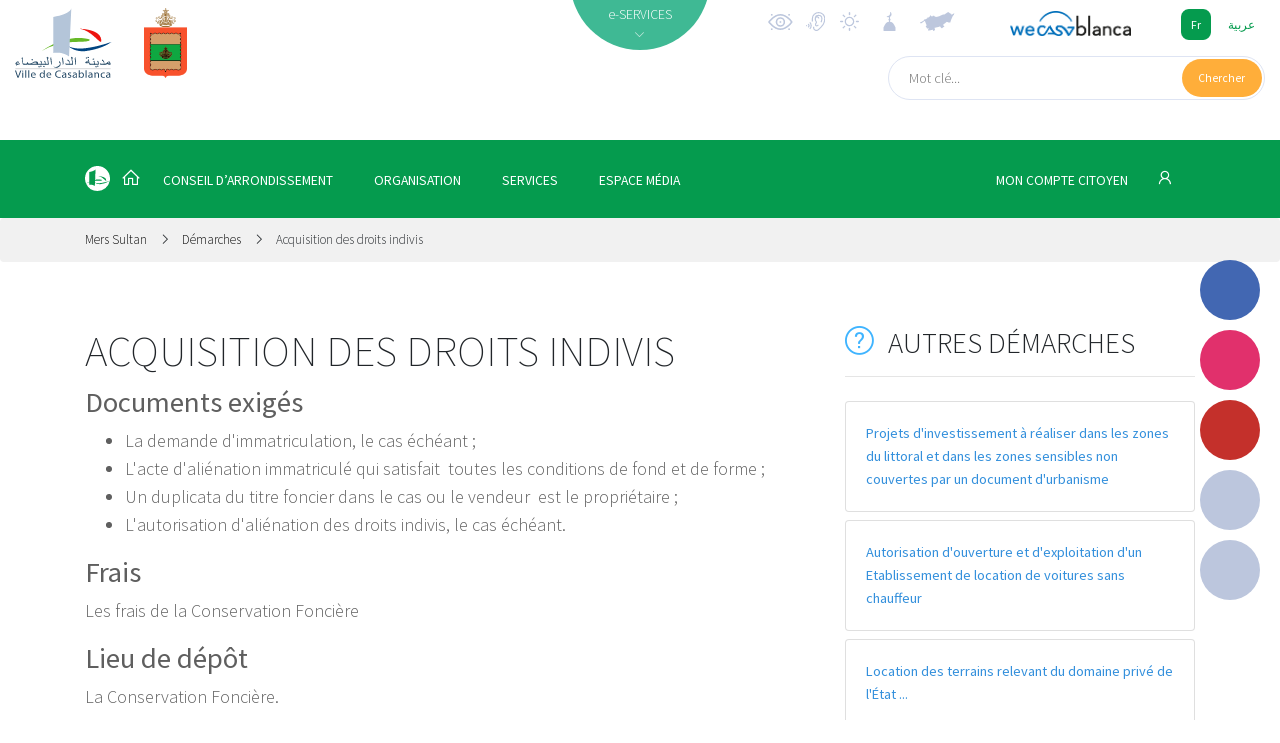

--- FILE ---
content_type: text/html; charset=UTF-8
request_url: https://merssultan.casablancacity.ma/fr/demarche/722/acquisition-des-droits-indivis
body_size: 14143
content:
<!DOCTYPE html>
<html>

<head>
    <!-- Google Tag Manager -->
    <script>(function(w,d,s,l,i){w[l]=w[l]||[];w[l].push({'gtm.start':
    new Date().getTime(),event:'gtm.js'});var f=d.getElementsByTagName(s)[0],
    j=d.createElement(s),dl=l!='dataLayer'?'&l='+l:'';j.async=true;j.src=
    'https://www.googletagmanager.com/gtm.js?id='+i+dl;f.parentNode.insertBefore(j,f);
    })(window,document,'script','dataLayer','GTM-5PBC2DG');</script>
    <!-- End Google Tag Manager -->
    <meta charset="utf-8">
    <meta name="csrf-token" content="1RpaZsABv8cFzWi8wrMrobz9ECOkkaP6BO2ebyRw">
    <meta name="viewport" content="width=device-width, initial-scale=1.0, shrink-to-fit=no">
    <meta property="og:type" content="website" />
<meta property="og:description" content="" />
    <meta property="og:title" content="CasablancaCity.ma - Portail Officiel de la ville de Casablanca" />
    <meta property="og:image" content="https://merssultan.casablancacity.ma/couvertures/portail/logo_casablanca.svg" />
    <title>CasablancaCity.ma - Portail Officiel de la ville de Casablanca</title>
    <link rel="stylesheet" href="https://merssultan.casablancacity.ma/fonts/line-awesome.min.css">
    <link rel="stylesheet" href="https://merssultan.casablancacity.ma/fonts/simple-line-icons.min.css">
    <link rel="stylesheet" href="https://fonts.googleapis.com/css?family=Source+Sans+Pro:200,300,400,600,700">
    <link href="https://fonts.googleapis.com/css?family=Cairo&display=swap" rel="stylesheet">
    <link rel="stylesheet" href="https://merssultan.casablancacity.ma/css/flaticon.css?h=52987f7a82e282d118b66d64dad51440">
    <link rel="stylesheet" href="https://cdnjs.cloudflare.com/ajax/libs/animate.css/3.5.2/animate.min.css">
    <link rel="stylesheet" href="https://cdnjs.cloudflare.com/ajax/libs/aos/2.1.1/aos.css">
    <link rel="stylesheet" href="https://cdnjs.cloudflare.com/ajax/libs/OwlCarousel2/2.3.4/assets/owl.carousel.min.css">
    <link rel="stylesheet"
        href="https://cdnjs.cloudflare.com/ajax/libs/OwlCarousel2/2.3.4/assets/owl.theme.default.min.css">
        <link rel="stylesheet" href="https://merssultan.casablancacity.ma/css/app.css?id=0996a5a728c5276d5ad9"> 
        <style>
        body {
            font-family: Source Sans Pro;
        }

        .article_item_container .headline:after {
            
            
        }

        .sidemenu_container {
            left: unset;
            right: 20px;
        }

        .small_search_container a {
            left: unset;
            right: 2px;
        }

        .small_search_container input {
            padding-right: unset;
            padding-left: 20px;
        }

        .small_search_container input {
            float: left;
        }

        .side_bar {
            right:0 !important;
        }
                .footer_section {
            background: #f8512c;
        }
        .menu .sub_menu_container.show {
            height: auto !important;
        }

        .menu,
        .voir_tous_btn div {
            background-color: #059b4e !important;
        }

        .btn_lang-active,
        .event_item_container .event_image .image_fx {
            background: #059b4e !important;
        }

        .btn_lang {
            color: #059b4e;
        }

        .image_bg_fx {
            background-image: -webkit-gradient(linear, 0 0, 0 100%, from(transparent), to( #059b4e));
        }

        .footer_section, .headline_container {
            background: #f8512c;
        }

        
        #menu .dropdown-item {
            color: black;
        }
        .arrd_menu_item .dropdown-item:hover {
            background: #059b4e !important;
        }
         

        .mbb-0 {
            margin-bottom: 0 !important;
        }

        .headline_container i::before {
            font-size: inherit;
            margin-left: 0;
        }
        .footer_section .list-unstyled {
            padding-left: unset;
            padding-right: 40px;
        }
        .logo_casa {
            height: 70px;
        }
        
        @media  only screen and (max-width: 425px) {
            .logo {
                height: 50px;
            }
            .logo_casa {
                height: 50px;
            }
        }
        @media  print {
            @page  {
                size: A3 landscape;
            }
        }
        .footer_copyright {
            background-color: #1A1A1B;
            padding: 12px 0;
            color: white;
            font-weight: 300;
        }
    </style>
        <script src="//cdn1.readspeaker.com/script/3/webReader/webReader.js?pids=wr" type="text/javascript"></script>
</head>
<body>
        <!-- Google Tag Manager (noscript) -->
        <noscript><iframe src="https://www.googletagmanager.com/ns.html?id=GTM-5PBC2DG"
        height="0" width="0" style="display:none;visibility:hidden"></iframe></noscript>
        <!-- End Google Tag Manager (noscript) -->
        <!-- RSPEAK_START -->
                <div id="vue">
            <div id="mobile_drawer" class="d-flex d-lg-none justify-content-center"><a
                href="javascript:void(0)" onclick="closeNav()" class="close_menu_btn"><i class="icon-close"></i> </a>
                <ul class="text-uppercase text-center list-unstyled">
                    <li><a href="https://merssultan.casablancacity.ma/fr">Accueil</a></li>
                                        <li>
                                                <a href="#menu_32" data-toggle="collapse">Conseil d’arrondissement</a>
                                                <div class="collapse" id="menu_32">
                            <ul class="list-unstyled">
                                                                    <li><a href="https://merssultan.casablancacity.ma/fr/categorie/374/presentation">Présentation</a></li>
                                                                    <li><a href="https://merssultan.casablancacity.ma/fr/categorie/375/president">Président</a></li>
                                                                    <li><a href="https://merssultan.casablancacity.ma/fr/categorie/376/bureau">Bureau</a></li>
                                                                    <li><a href="https://merssultan.casablancacity.ma/fr/categorie/377/elus">Élus</a></li>
                                                                    <li><a href="https://merssultan.casablancacity.ma/fr/categorie/378/commissions">Commissions</a></li>
                                                                    <li><a href="https://merssultan.casablancacity.ma/fr/categorie/379/roles-attributions">Rôles &amp; attributions</a></li>
                                                            </ul>
                        </div>
                    </li>
                                        <li>
                                                <a href="#menu_64" data-toggle="collapse">Organisation</a>
                                                <div class="collapse" id="menu_64">
                            <ul class="list-unstyled">
                                                                    <li><a href="https://merssultan.casablancacity.ma/fr/categorie/380/textes-lois">TEXTES &amp; LOIS</a></li>
                                                                    <li><a href="https://merssultan.casablancacity.ma/fr/categorie/381/organigramme">Organigramme</a></li>
                                                                    <li><a href="https://merssultan.casablancacity.ma/fr/categorie/382/projets">Projets</a></li>
                                                                    <li><a href="https://merssultan.casablancacity.ma/fr/categorie/383/budget">Budget</a></li>
                                                            </ul>
                        </div>
                    </li>
                                        <li>
                                                <a href="#menu_65" data-toggle="collapse">Services</a>
                                                <div class="collapse" id="menu_65">
                            <ul class="list-unstyled">
                                                                    <li><a href="https://merssultan.casablancacity.ma/fr/categorie/384/services-de-larrondissement">Services de l’arrondissement</a></li>
                                                                    <li><a href="https://merssultan.casablancacity.ma/fr/categorie/385/services-exterieurs">Services extérieurs</a></li>
                                                                    <li><a href="https://merssultan.casablancacity.ma/fr/categorie/386/services-de-garde">Services de garde</a></li>
                                                                    <li><a href="https://merssultan.casablancacity.ma/fr/categorie/387/equipements-communaux">Équipements communaux</a></li>
                                                                    <li><a href="https://merssultan.casablancacity.ma/fr/categorie/388/guichet-des-funerailles">guichet des funérailles</a></li>
                                                                    <li><a href="https://merssultan.casablancacity.ma/fr/categorie/389/complexe-culturel">Complexe culturel</a></li>
                                                                    <li><a href="https://merssultan.casablancacity.ma/fr/categorie/390/espaces-verts">Espaces verts</a></li>
                                                            </ul>
                        </div>
                    </li>
                                        <li>
                                                <a href="#menu_66" data-toggle="collapse">Espace média</a>
                                                <div class="collapse" id="menu_66">
                            <ul class="list-unstyled">
                                                                    <li><a href="https://merssultan.casablancacity.ma/fr/categorie/391/publications">Publications</a></li>
                                                                    <li><a href="https://merssultan.casablancacity.ma/fr/categorie/392/mediatheque">MÉDIATHÈQUE</a></li>
                                                                    <li><a href="https://merssultan.casablancacity.ma/fr/categorie/393/revue-de-presse">Revue de presse</a></li>
                                                                    <li><a href="https://merssultan.casablancacity.ma/fr/categorie/394/localisation">Localisation</a></li>
                                                                    <li><a href="https://merssultan.casablancacity.ma/fr/categorie/395/contact">Contact</a></li>
                                                            </ul>
                        </div>
                    </li>
                                    </ul>
            </div>
            <div id="eservices_list" class="eservices_container collapse" dir="ltr">
    <div>
        <div class="container py-5">
                        <div class="row mb-4">
                                <div class="col-2">
                                        <a href="http://merssultan.casablancacity.ma/fr/demarches"
                                            class="eservices_item">
                        <div class="d-flex align-items-center justify-content-center flex-column">
                            <em class="flaticon-book"></em><span class="rs_skip">Démarches</span>
                        </div>
                    </a>
                </div>
                                <div class="col-2">
                                        <a href="http://merssultan.casablancacity.ma/fr/casa-maps"
                                            class="eservices_item">
                        <div class="d-flex align-items-center justify-content-center flex-column">
                            <em class="flaticon-earth-globe"></em><span class="rs_skip">CasaMaps</span>
                        </div>
                    </a>
                </div>
                                <div class="col-2">
                                        <a href="http://merssultan.casablancacity.ma/fr/annuaire"
                                            class="eservices_item">
                        <div class="d-flex align-items-center justify-content-center flex-column">
                            <em class="flaticon-city-hall-1"></em><span class="rs_skip">Annuaire</span>
                        </div>
                    </a>
                </div>
                                <div class="col-2">
                                        <a href="http://merssultan.casablancacity.ma/fr/mediatheque"
                                            class="eservices_item">
                        <div class="d-flex align-items-center justify-content-center flex-column">
                            <em class="flaticon-files-5"></em><span class="rs_skip">Médiathèque</span>
                        </div>
                    </a>
                </div>
                                <div class="col-2">
                                        <a href="http://merssultan.casablancacity.ma/fr/statistiques"
                                            class="eservices_item">
                        <div class="d-flex align-items-center justify-content-center flex-column">
                            <em class="flaticon-presentation"></em><span class="rs_skip">Statistiques</span>
                        </div>
                    </a>
                </div>
                                <div class="col-2">
                                        <a href="http://merssultan.casablancacity.ma/fr/citoyen"
                                            class="eservices_item">
                        <div class="d-flex align-items-center justify-content-center flex-column">
                            <em class="flaticon-key"></em><span class="rs_skip">Compte citoyen</span>
                        </div>
                    </a>
                </div>
                                            </div>
                                    <div class="row mb-4">
                                <div class="col-2">
                                        <a href="http://merssultan.casablancacity.ma/fr/recherche"
                                            class="eservices_item">
                        <div class="d-flex align-items-center justify-content-center flex-column">
                            <em class="flaticon-books"></em><span class="rs_skip">Moteur de recherche</span>
                        </div>
                    </a>
                </div>
                                <div class="col-2">
                                                                    <a href="https://www.casablancacity.ma/ar/categorie/520/live-streaming" target="_blank"
                                                                    class="eservices_item">
                        <div class="d-flex align-items-center justify-content-center flex-column">
                            <em class="flaticon-video-file"></em><span class="rs_skip">Live streaming</span>
                        </div>
                    </a>
                </div>
                                <div class="col-2">
                                                                    <a href="https://account.rokhas.ma/karazal/" target="_blank"
                                                                    class="eservices_item">
                        <div class="d-flex align-items-center justify-content-center flex-column">
                            <em class="flaticon-house-3"></em><span class="rs_skip">Autorisations d&#039;Urbanisme</span>
                        </div>
                    </a>
                </div>
                                <div class="col-2">
                                                                    <a href="https://eco.rokhas.ma/karazortal/" target="_blank"
                                                                    class="eservices_item">
                        <div class="d-flex align-items-center justify-content-center flex-column">
                            <em class="flaticon-building"></em><span class="rs_skip">Autorisations Economiques &amp; Commerciales</span>
                        </div>
                    </a>
                </div>
                                <div class="col-2">
                                                                    <a href="https://www.watiqa.ma/index.php5?lang=fr" target="_blank"
                                                                    class="eservices_item">
                        <div class="d-flex align-items-center justify-content-center flex-column">
                            <em class="flaticon-files-1"></em><span class="rs_skip">WATIQA</span>
                        </div>
                    </a>
                </div>
                                <div class="col-2">
                                                                    <a href="https://bodigital.gov.ma/index.php?page=courrier.FormulaireDemande&amp;type=&amp;idOrg=307&amp;lang=fr&amp;h=6b4f63088273e1395d2560fd1a0268c10f804a174f1b9e1aa082099044521427" target="_blank"
                                                                    class="eservices_item">
                        <div class="d-flex align-items-center justify-content-center flex-column">
                            <em class="flaticon-desk"></em><span class="rs_skip">Bureau d&#039;Ordre Digital</span>
                        </div>
                    </a>
                </div>
                                            </div>
                                    <div class="row mb-4">
                                <div class="col-2">
                                                                    <a href="http://casastore.ma/base/langue?code=fr" target="_blank"
                                                                    class="eservices_item">
                        <div class="d-flex align-items-center justify-content-center flex-column">
                            <em class="flaticon-passport"></em><span class="rs_skip">CasaStore</span>
                        </div>
                    </a>
                </div>
                                <div class="col-2">
                                                                    <a href="https://drh.casablancacity.ma/" target="_blank"
                                                                    class="eservices_item">
                        <div class="d-flex align-items-center justify-content-center flex-column">
                            <em class="flaticon-mortgage"></em><span class="rs_skip">Intranet des ressources Humaines</span>
                        </div>
                    </a>
                </div>
                                <div class="col-2">
                                                                    <a href="https://alhalalmadania.ma/fr/Pages/Accueil.aspx" target="_blank"
                                                                    class="eservices_item">
                        <div class="d-flex align-items-center justify-content-center flex-column">
                            <em class="flaticon-open-book"></em><span class="rs_skip">Etat civil</span>
                        </div>
                    </a>
                </div>
                                <div class="col-2">
                                                                    <a href="https://www.idarati.ma/" target="_blank"
                                                                    class="eservices_item">
                        <div class="d-flex align-items-center justify-content-center flex-column">
                            <em class="flaticon-university"></em><span class="rs_skip">Idarati</span>
                        </div>
                    </a>
                </div>
                                <div class="col-2">
                                                                    <a href="https://casain.ma/fr/" target="_blank"
                                                                    class="eservices_item">
                        <div class="d-flex align-items-center justify-content-center flex-column">
                            <em class="flaticon-mortgage-1"></em><span class="rs_skip">CasaIN</span>
                        </div>
                    </a>
                </div>
                                <div class="col-2">
                                                                    <a href="https://chikaya.ma/index.php?page=reclamation.FormulaireDemande&amp;type=1&amp;idOrg=10328&amp;h=9b7fdac68711515bcb73d224cf9175043c7a59c2dd2624568eae865720612f5b" target="_blank"
                                                                    class="eservices_item">
                        <div class="d-flex align-items-center justify-content-center flex-column">
                            <em class="flaticon-email"></em><span class="rs_skip">Casa Chikaya</span>
                        </div>
                    </a>
                </div>
                                                        <div class="col-2">
                <a href="https://merssultan.casablancacity.ma/fr/e-services"
                    class="eservices_item">
                    <div class="d-flex align-items-center justify-content-center flex-column on_tous">
                        <i class="icon-options mb-4"></i><span>Voir tous</span>
                    </div>
                </a>
            </div>
        </div>
    </div>
</div>
</div>            <div class="sidemenu_container d-flex flex-column">
        <a href="https://www.facebook.com/VilledeCasablanca" data-aos="fade-left" data-aos-duration="800" class="d-none d-md-inline round_btn round_btn_live">
        <div class="round_btn" style="background-color: #4267b2" data-toggle="tooltip" title="Facebook" data-placement="left">
        <i class="lab la-facebook-f"></i></div>
    </a>
        <a href="https://www.instagram.com/casablancacity.ma/" data-aos="fade-left" data-aos-duration="800" class="d-none d-md-inline round_btn round_btn_live">
        <div class="round_btn" style="background-color: #e1306c" data-toggle="tooltip" title="Instagram" data-placement="left">
        <i class="lab la-instagram"></i></div>
    </a>
        <a href="https://www.youtube.com/channel/UCJKPgHXzY9WsFcvmmb7fjiw" data-aos="fade-left" data-aos-duration="800" class="d-none d-md-inline round_btn round_btn_live">
        <div class="round_btn" style="background-color: #c4302b" data-toggle="tooltip" title="Youtube" data-placement="left">
        <i class="lab la-youtube"></i></div>
    </a>
            <a href="https://merssultan.casablancacity.ma/fr/streaming" data-aos="fade-left" data-aos-duration="800" class="d-none d-md-inline round_btn round_btn_live">
        <div class="round_btn" data-toggle="tooltip" title="Live en cours" data-placement="left"><i
                class="icon-camrecorder flash animated infinite"></i></div>
    </a>
        <a href="https://merssultan.casablancacity.ma/fr/demarches" data-aos="fade-left" data-aos-duration="800" data-aos-delay="200"
        class="d-none d-md-inline round_btn round_btn_demarches">
        <div class="round_btn" data-toggle="tooltip" title="Trouver une démarche" data-placement="left">
            <i class="icon-organization"></i></div>
    </a>
    <a href="https://merssultan.casablancacity.ma/fr/cirm" data-aos="fade-left" data-aos-duration="1000" data-aos-delay="400"
        class="d-none d-md-inline round_btn round_btn_reclamations">
        <div class="round_btn" data-toggle="tooltip" title="Réclamations" data-placement="left"><i
                class="icon-support"></i></div>
    </a>
    <a href="#" data-toggle="modal" data-target="#share" data-aos="fade-left" data-aos-duration="1000"
        data-aos-delay="600" class="round_btn round_btn_reclamations">
        <div class="round_btn" data-toggle="tooltip" title="Partager" data-placement="left"><i
                class="icon-share"></i></div>
    </a>
</div>
<div class="modal fade" id="share">
    <div class="modal-dialog modal-sm">
        <div class="modal-content">
            <div class="modal-header" dir="ltr">
                <h5 class="modal-title text-uppercase">Partager</h5>
                <a href="#" data-dismiss="modal">&times;</a>
            </div>
            <div class="modal-body">
                <a href="#" class="facebook-share" onclick="share()"><svg xmlns="http://www.w3.org/2000/svg" x="0px"
                        y="0px" width="24" height="24" viewBox="0 0 24 24" style=" fill:#fff;" class="mr-2">
                        <path
                            d="M12,2C6.477,2,2,6.477,2,12c0,5.013,3.693,9.153,8.505,9.876V14.65H8.031v-2.629h2.474v-1.749 c0-2.896,1.411-4.167,3.818-4.167c1.153,0,1.762,0.085,2.051,0.124v2.294h-1.642c-1.022,0-1.379,0.969-1.379,2.061v1.437h2.995 l-0.406,2.629h-2.588v7.247C18.235,21.236,22,17.062,22,12C22,6.477,17.523,2,12,2z">
                        </path>
                    </svg> Facebook</a>
                <a class="whatsapp-share" target="_blank" href="#" data-action="share/whatsapp/share">
                    <img src="https://merssultan.casablancacity.ma/img/whatsapp.png" height="22" class="mr-2" alt="">
                    Whatsapp
                </a>
                <a href="#" target="_blank" class="twitter-share" id="twitter-share"><svg
                        xmlns="http://www.w3.org/2000/svg" x="0px" y="0px" width="24" height="24" viewBox="0 0 24 24"
                        style=" fill:#fff;" class="mr-2">
                        <path
                            d="M 24 4.300781 C 23.101563 4.699219 22.199219 5 21.199219 5.101563 C 22.199219 4.5 23 3.5 23.398438 2.398438 C 22.398438 3 21.398438 3.398438 20.300781 3.601563 C 19.300781 2.601563 18 2 16.601563 2 C 13.898438 2 11.699219 4.199219 11.699219 6.898438 C 11.699219 7.300781 11.699219 7.699219 11.800781 8 C 7.699219 7.800781 4.101563 5.898438 1.699219 2.898438 C 1.199219 3.601563 1 4.5 1 5.398438 C 1 7.101563 1.898438 8.601563 3.199219 9.5 C 2.398438 9.398438 1.601563 9.199219 1 8.898438 C 1 8.898438 1 8.898438 1 9 C 1 11.398438 2.699219 13.398438 4.898438 13.800781 C 4.5 13.898438 4.101563 14 3.601563 14 C 3.300781 14 3 14 2.699219 13.898438 C 3.300781 15.898438 5.101563 17.300781 7.300781 17.300781 C 5.601563 18.601563 3.5 19.398438 1.199219 19.398438 C 0.800781 19.398438 0.398438 19.398438 0 19.300781 C 2.199219 20.699219 4.800781 21.5 7.5 21.5 C 16.601563 21.5 21.5 14 21.5 7.5 C 21.5 7.300781 21.5 7.101563 21.5 6.898438 C 22.5 6.199219 23.300781 5.300781 24 4.300781">
                        </path>
                    </svg> Twitter</a>

                <a href="#" target="_blank" class="linkedin-share" id="linkedin-share"><svg
                        xmlns="http://www.w3.org/2000/svg" x="0px" y="0px" width="24" height="24" viewBox="0 0 24 24"
                        style=" fill: #fff;" class="mr-2">
                        <path
                            d="M19,3H5C3.895,3,3,3.895,3,5v14c0,1.105,0.895,2,2,2h14c1.105,0,2-0.895,2-2V5C21,3.895,20.105,3,19,3z M9,17H6.477v-7H9 V17z M7.694,8.717c-0.771,0-1.286-0.514-1.286-1.2s0.514-1.2,1.371-1.2c0.771,0,1.286,0.514,1.286,1.2S8.551,8.717,7.694,8.717z M18,17h-2.442v-3.826c0-1.058-0.651-1.302-0.895-1.302s-1.058,0.163-1.058,1.302c0,0.163,0,3.826,0,3.826h-2.523v-7h2.523v0.977 C13.93,10.407,14.581,10,15.802,10C17.023,10,18,10.977,18,13.174V17z">
                        </path>
                    </svg> Linkedin</a>
                <a href="#" class="btn btn-primary text-white d-block btn-clip" data-content="Copié !"
                    data-placement="top"><img src="https://img.icons8.com/material-rounded/24/ffffff/copy.png"
                        class="mr-2"> Copier le lien</a>
                <a href="#" class="btn btn-success text-white d-block mt-2" data-dismiss="modal" onclick="javascript:setTimeout(()=>{window.print()}, 400);"><img
                        src="https://img.icons8.com/material-sharp/24/ffffff/print.png" class="mr-2"> Imprimer</a>
                <input type="hidden" id="input-url" value="Copié!">
            </div>
        </div>
    </div>
</div>            <header id="header" class="header_non_index" dir="ltr">
                <div class="container-fluid navigation rs_skip" dir="ltr">
    <div class="row">
        <div class="col-lg-3 col-6 d-flex">
                        <a href="https://www.casablancacity.ma/fr">
                <img src="https://merssultan.casablancacity.ma/couvertures/portail/logo_casablanca.svg" class="mt-2 mr-4 logo_casa" alt="">
            </a>
                        <a href="https://merssultan.casablancacity.ma/fr">
                                <img src="https://merssultan.casablancacity.ma/couvertures/portail/tpx9Zoe9oC8PxYR1dlNWSb2N14XsjrsCU2a3pUkv.png" class="logo mt-2 ml-2">
                            </a>
        </div>
        <div class="col-lg-2 text-lg-right pt-3 d-lg-inline d-none">
        </div>
        <div class="col-lg-2 nav_mid_menu position-relative p-0 d-lg-inline d-none">
            <div class="m-auto absolute_eservices">
                <a id="eservices_collapse" href="#eservices_list" data-toggle="collapse" role="button" aria-expanded="false"
                    aria-controls="eservices_list">
                    <div class="eservices_cercle"><span>e-SERVICES</span><i
                            class="la la-angle-down d-block text-center pt-1 font-1 animated infinite flash" id="la-angle"></i></div>
                </a>
            </div>
        </div>
        <div class="col-lg-5 align-items-end d-flex flex-column col-6">
            <div class="justify-content-between d-flex w-100 align-items-center">
                <a class="d-none d-md-inline" href="https://merssultan.casablancacity.ma/fr/contrast/enable">
                    <img class="pt-2 mt-1 d-none d-md-inline widgets" data-placement="bottom" title="Activer les contrastes élevés" style="height: 30px" src="https://merssultan.casablancacity.ma/images/accessbilite.svg">
                </a>
                <a class="d-none d-md-inline" href="https://merssultan.casablancacity.ma/fr/readspeaker/enable">
                    <img class="pt-2 mt-1 d-none d-md-inline widgets" data-placement="bottom" title="Activer l'assistance vocale" src="https://merssultan.casablancacity.ma/images/speaker.svg">
                </a>
                                <img data-toggle="modal" data-target="#meteo" data-placement="bottom" title="Météo à Casablanca" class="pt-2 mt-1 d-none d-md-inline widgets" src="https://merssultan.casablancacity.ma/images/meteo.svg">
                <img data-toggle="modal" data-target="#priere" data-placement="bottom" title="Horaires de prière" class="pt-2 mt-1 d-none d-md-inline widgets" src="https://merssultan.casablancacity.ma/images/salat.svg" alt="">
                                <div class="mr-xl-5">
                                        <a href="#" data-toggle="modal" data-target="#modal_arrondissements" class="arrondissements_liste">
                        <img class="pt-2 mt-1 widgets" data-placement="bottom" title="Arrondissements" src="https://merssultan.casablancacity.ma/images/casa_map_grey.svg">
                    </a>
                                    </div>
                <div class="">
                    <a href="http://www.wecasablanca.com" class="d-inline" target="_blank" rel="nofollow">
                        <img src="https://merssultan.casablancacity.ma/img/logo_wecasablanca.png?h=d2dc145ec9f28844ed57d04801e01934"
                            class="logo_wecasablanca mr-5 d-lg-inline d-none" />
                    </a>
                </div>
                <div class="lang_container d-lg-inline d-flex align-items-center">
                    <div>
                        <a href="https://merssultan.casablancacity.ma/fr/demarche/722/acquisition-des-droits-indivis" class="btn_lang btn_lang-active mr-1">Fr</a>
                        <a href="https://merssultan.casablancacity.ma/ar/demarche/722/acquisition-des-droits-indivis" class="btn_lang ">عربية</a>
                    </div>
                </div>
            </div>
                            <form dir="ltr" action="https://merssultan.casablancacity.ma/fr/recherche" method="GET" class="small_search_container d-md-inline d-none" style="margin-top:1.3em;">
                <input type="text" name="motcle" placeholder="Mot clé..." dir="ltr">
                    <a href="#"  onclick="this.closest('form').submit();return false;">
                        <div><span>Chercher</span></div>
                    </a>
                </form>
                    </div>
    </div>
    <div class="container d-flex d-md-none mb-3">
                    <form dir="ltr" action="https://merssultan.casablancacity.ma/fr/recherche" method="GET" class="w-100 small_search_container d-inline" style="margin-top:1.3em;">
            <input type="text" name="motcle" placeholder="Mot clé..." dir="ltr">
                <a href="#"  onclick="this.closest('form').submit();return false;">
                    <div><span>Chercher</span></div>
                </a>
            </form>
            </div>
</div>
<prieres lang="fr"></prieres>
<meteo lang="fr"></meteo>
            </header>
            <div id="menu_container" class="menu_container">
    <div id="menu" class="menu" >
        <div class="container d-flex justify-content-between" dir="ltr">
            <ul class="list-unstyled list-inline m-0 menu_ul nav d-lg-inline d-none" role="tablist"
                style="padding: 0 !important;">

                <li class="list-inline-item" style="padding:0;">
                    <a href="https://www.casablancacity.ma/fr" style="padding:0">
                        <img src="https://merssultan.casablancacity.ma/img/picto_casablanca.svg" style="margin-top:-7px;" />
                    </a>
                </li>  
                                <li class="list-inline-item pr-3 ml-2">
                    <a href="https://merssultan.casablancacity.ma/fr" class="nav-link2"  style="padding:0;">
                        <i class="la la-home" style="font-size:20px;"></i>
                    </a>
                </li>
                                                                <li class="list-inline-item dropdown show arrd_menu_item">
                    <a href="#" role="button" id="dropdown32"
                        data-toggle="dropdown">Conseil d’arrondissement</a>
                    <div class="dropdown-menu" aria-labelledby="dropdown32">
                                                <a href="https://merssultan.casablancacity.ma/fr/categorie/374/presentation"
                            class="dropdown-item">Présentation</a>
                                                <a href="https://merssultan.casablancacity.ma/fr/categorie/375/president"
                            class="dropdown-item">Président</a>
                                                <a href="https://merssultan.casablancacity.ma/fr/categorie/376/bureau"
                            class="dropdown-item">Bureau</a>
                                                <a href="https://merssultan.casablancacity.ma/fr/categorie/377/elus"
                            class="dropdown-item">Élus</a>
                                                <a href="https://merssultan.casablancacity.ma/fr/categorie/378/commissions"
                            class="dropdown-item">Commissions</a>
                                                <a href="https://merssultan.casablancacity.ma/fr/categorie/379/roles-attributions"
                            class="dropdown-item">Rôles &amp; attributions</a>
                                            </div>
                </li>
                                <li class="list-inline-item dropdown show arrd_menu_item">
                    <a href="#" role="button" id="dropdown64"
                        data-toggle="dropdown">Organisation</a>
                    <div class="dropdown-menu" aria-labelledby="dropdown64">
                                                <a href="https://merssultan.casablancacity.ma/fr/categorie/380/textes-lois"
                            class="dropdown-item">TEXTES &amp; LOIS</a>
                                                <a href="https://merssultan.casablancacity.ma/fr/categorie/381/organigramme"
                            class="dropdown-item">Organigramme</a>
                                                <a href="https://merssultan.casablancacity.ma/fr/categorie/382/projets"
                            class="dropdown-item">Projets</a>
                                                <a href="https://merssultan.casablancacity.ma/fr/categorie/383/budget"
                            class="dropdown-item">Budget</a>
                                            </div>
                </li>
                                <li class="list-inline-item dropdown show arrd_menu_item">
                    <a href="#" role="button" id="dropdown65"
                        data-toggle="dropdown">Services</a>
                    <div class="dropdown-menu" aria-labelledby="dropdown65">
                                                <a href="https://merssultan.casablancacity.ma/fr/categorie/384/services-de-larrondissement"
                            class="dropdown-item">Services de l’arrondissement</a>
                                                <a href="https://merssultan.casablancacity.ma/fr/categorie/385/services-exterieurs"
                            class="dropdown-item">Services extérieurs</a>
                                                <a href="https://merssultan.casablancacity.ma/fr/categorie/386/services-de-garde"
                            class="dropdown-item">Services de garde</a>
                                                <a href="https://merssultan.casablancacity.ma/fr/categorie/387/equipements-communaux"
                            class="dropdown-item">Équipements communaux</a>
                                                <a href="https://merssultan.casablancacity.ma/fr/categorie/388/guichet-des-funerailles"
                            class="dropdown-item">guichet des funérailles</a>
                                                <a href="https://merssultan.casablancacity.ma/fr/categorie/389/complexe-culturel"
                            class="dropdown-item">Complexe culturel</a>
                                                <a href="https://merssultan.casablancacity.ma/fr/categorie/390/espaces-verts"
                            class="dropdown-item">Espaces verts</a>
                                            </div>
                </li>
                                <li class="list-inline-item dropdown show arrd_menu_item">
                    <a href="#" role="button" id="dropdown66"
                        data-toggle="dropdown">Espace média</a>
                    <div class="dropdown-menu" aria-labelledby="dropdown66">
                                                <a href="https://merssultan.casablancacity.ma/fr/categorie/391/publications"
                            class="dropdown-item">Publications</a>
                                                <a href="https://merssultan.casablancacity.ma/fr/categorie/392/mediatheque"
                            class="dropdown-item">MÉDIATHÈQUE</a>
                                                <a href="https://merssultan.casablancacity.ma/fr/categorie/393/revue-de-presse"
                            class="dropdown-item">Revue de presse</a>
                                                <a href="https://merssultan.casablancacity.ma/fr/categorie/394/localisation"
                            class="dropdown-item">Localisation</a>
                                                <a href="https://merssultan.casablancacity.ma/fr/categorie/395/contact"
                            class="dropdown-item">Contact</a>
                                            </div>
                </li>
                                
            </ul><a onclick="openNav()" href="javascript:void(0)"
                class="mobile_menu d-lg-none d-flex align-items-center">
                <div><i class="icon-menu"></i></div>
            </a>
            <div class="espace_citoyen_menu">
                <div class="citoyen_btn">
                    <a href="https://merssultan.casablancacity.ma/fr/citoyen">
                                                                            MON COMPTE CITOYEN                                                <i class="la la-user ml-4" style="font-size:20px"></i>
                    </a>
                </div>
            </div>
        </div>
            </div>
</div>            <main dir="ltr">
                <section class="main" style="min-height:800px;">
                    
<div class="breadcrumb">
    <div class="container text-left" dir="ltr">
        <a href="https://merssultan.casablancacity.ma/fr">
            Mers Sultan
        </a>
        <i class="la la-angle-right px-2"></i>
                        <a href="https://merssultan.casablancacity.ma/fr/demarches">Démarches</a>
                <i class="la la-angle-right px-2"></i>
        <span>Acquisition des droits indivis</span>
    </div>
</div>
<div class="container my-5 pb-5 pt-3 text-left" dir="ltr">
    <div class="row">
        <div class="speak col-md-8 article_content">
            <h1>Acquisition des droits indivis</h1>

            <div class="text-justify lead" style="color:#5f5f5f">

            <h2>Documents exigés</h2>
<ul>
<li>La demande d'immatriculation, le cas échéant ;</li>
<li>L'acte d'aliénation immatriculé qui satisfait  toutes les conditions de fond et de forme ;</li>
<li>Un duplicata du titre foncier dans le cas ou le vendeur  est le propriétaire ;</li>
<li>L'autorisation d'aliénation des droits indivis, le cas échéant.</li>
</ul>
<h2>Frais</h2>
<p>Les frais de la Conservation Foncière</p>
<h2>Lieu de dépôt</h2>
<p>La Conservation Foncière.</p>
<h2>Lieu de délivrance</h2>
<p>L'Agence Nationale de la Conservation Foncière, du Cadastre et de la Cartographie.</p>
<h2>Voies de réclamation</h2>
<p>La Conservation Foncière.</p>
<h2>Contact</h2>
<p>Le Ministère de la Justice</p>
<h2>Source d'information (département d'origine)</h2>
<p>L'Agence nationale de la conservation foncière, du cadastre et de la cartographie</p>
<p><a href="https://www.ancfcc.gov.ma/">https://www.ancfcc.gov.ma/</a></p>

            </div>
        </div>
        <div class="col-md-4 side_bar side_bar_relative">
            <h2 class="font-weight-light text-left" dir="ltr"><i class="icon-question text-blue mr-2"></i> AUTRES DÉMARCHES</h2>
            <hr>
            <div class="row">
                <div class="col-md-12 mb-2">
                                                <div class="card mt-2">
                            <div class="card-body">
                            <a href="https://merssultan.casablancacity.ma/fr/demarche/720/projets-dinvestissement-a-realiser-dans-les-zones-du-littoral-et-dans-les-zones-sensibles-non-couvertes-par-un-document-durbanisme">Projets d&#039;investissement à réaliser dans les zones du littoral et dans les zones sensibles non couvertes par un document d&#039;urbanisme</a>
                            </div>
                        </div>
                                            <div class="card mt-2">
                            <div class="card-body">
                            <a href="https://merssultan.casablancacity.ma/fr/demarche/728/autorisation-douverture-et-dexploitation-dun-etablissement-de-location-de-voitures-sans-chauffeur">Autorisation d&#039;ouverture et d&#039;exploitation d&#039;un Etablissement de location de voitures sans chauffeur</a>
                            </div>
                        </div>
                                            <div class="card mt-2">
                            <div class="card-body">
                            <a href="https://merssultan.casablancacity.ma/fr/demarche/718/location-des-terrains-relevant-du-domaine-prive-de-letat">Location des terrains relevant du domaine privé de l&#039;État ...</a>
                            </div>
                        </div>
                                            <div class="card mt-2">
                            <div class="card-body">
                            <a href="https://merssultan.casablancacity.ma/fr/demarche/724/utilisation-des-eaux-usees">Utilisation des eaux usées</a>
                            </div>
                        </div>
                                            <div class="card mt-2">
                            <div class="card-body">
                            <a href="https://merssultan.casablancacity.ma/fr/demarche/719/occupation-temporaire-du-domaine-public-maritime-ou-routier">Occupation Temporaire du Domaine Public Maritime ou Routier</a>
                            </div>
                        </div>
                                    </div>
            </div>
            <div class="position-relative">
                            </div>
        </div>
    </div>
</div>
                </section>
                <!-- Modal -->
        <div class="modal fade" id="modal_arrondissements" tabindex="-1" role="dialog" aria-labelledby="modal_arrondissements" aria-hidden="true">
          <div class="modal-dialog modal-lg" role="document">
            <div class="modal-content" >
               <div class="modal-header" dir="ltr">
                <h1 class="w-100 modal-title d-block text-uppercase font-weight-light ">Mon arrondissement</h1>
                <button type="button" class="close" data-dismiss="modal" aria-label="Close">
                  <span aria-hidden="true">&times;</span>
                </button>
              </div>
              <div class="modal-body">
                <p class="lead 1">Accédez au portail dédié à votre arrondissement pour consulter toutes ses actualités et connaître ses projets en cours.</p>
                <mon-arrondissement :arrondissements="{&quot;url&quot;:&quot;casablancacity.ma&quot;,&quot;locale&quot;:&quot;fr&quot;,&quot;Anfa&quot;:{&quot;name&quot;:&quot;Anfa&quot;,&quot;subdomain&quot;:&quot;anfa&quot;},&quot;Maarif&quot;:{&quot;name&quot;:&quot;Ma\u00e2rif&quot;,&quot;subdomain&quot;:&quot;maarif&quot;},&quot;Sidi_Belyout&quot;:{&quot;name&quot;:&quot;Sidi Belyout&quot;,&quot;subdomain&quot;:&quot;sidibelyout&quot;},&quot;Al_Fida&quot;:{&quot;name&quot;:&quot;Al Fida&quot;,&quot;subdomain&quot;:&quot;alfida&quot;},&quot;Mers_Sultan&quot;:{&quot;name&quot;:&quot;Mers Sultan&quot;,&quot;subdomain&quot;:&quot;merssultan&quot;},&quot;Ain_Sebaa&quot;:{&quot;name&quot;:&quot;A\u00efn Seba\u00e2&quot;,&quot;subdomain&quot;:&quot;ainsebaa&quot;},&quot;Hay_Mohammadi&quot;:{&quot;name&quot;:&quot;Hay Mohammadi&quot;,&quot;subdomain&quot;:&quot;haymohammadi&quot;},&quot;Roches_Noires&quot;:{&quot;name&quot;:&quot;Essoukhour Assawda&quot;,&quot;subdomain&quot;:&quot;essoukhourassawda&quot;},&quot;Hay_Hassani&quot;:{&quot;name&quot;:&quot;Hay Hassani&quot;,&quot;subdomain&quot;:&quot;hayhassani&quot;},&quot;Ain_Chock&quot;:{&quot;name&quot;:&quot;A\u00efn Chock&quot;,&quot;subdomain&quot;:&quot;ainchock&quot;},&quot;Sidi_Bernoussi&quot;:{&quot;name&quot;:&quot;Sidi Bernoussi&quot;,&quot;subdomain&quot;:&quot;sidibernoussi&quot;},&quot;Ben_Msik&quot;:{&quot;name&quot;:&quot;Ben M&#039;sik&quot;,&quot;subdomain&quot;:&quot;benmsik&quot;},&quot;Sbata&quot;:{&quot;name&quot;:&quot;Sbata&quot;,&quot;subdomain&quot;:&quot;sbata&quot;},&quot;Moulay_Rachid&quot;:{&quot;name&quot;:&quot;Moulay Rachid&quot;,&quot;subdomain&quot;:&quot;moulayrachid&quot;},&quot;Sidi_Othmane&quot;:{&quot;name&quot;:&quot;Sidi Othman&quot;,&quot;subdomain&quot;:&quot;sidiothmane&quot;},&quot;Sidi_Moumen&quot;:{&quot;name&quot;:&quot;Sidi Moumen&quot;,&quot;subdomain&quot;:&quot;sidimoumen&quot;}}" lang="fr"></mon-arrondissement>
                
              </div>
            </div>
          </div>
        </div>

<!-- Modal -->
            </main>
            <footer>
    <section class="footer_section container-fluid text-left" dir="ltr">
        <div class="container rs_skip">
            <div class="row">
                <div class="col-md-2 text-center" dir="ltr">
                    <div class="row my-4">
                        <div class="col-md-12 col-6 offset-md-0 offset-3">
                            <a href="https://www.casablancacity.ma/fr">
                            <img
                            src="https://merssultan.casablancacity.ma/img/logo_casablanca.svg?h=86256703b2f17c1e6bbf306402a5131e"
                            class="img-fluid w-100 filter-white">
                        </a>
                        </div>
                    </div>
                    <div class="row mb-1">
                        <div class="col-md-12 col-md-12 col-8 offset-md-0 offset-2">
                            <a href="https://play.google.com/store/apps/details?id=stagemaroc.casa_city_mobile" target="_blank"><img src="https://merssultan.casablancacity.ma/img/android.png" class="img-fluid w-75 mob_link" /></a>
                        </div>
                    </div>
                    <div class="row mb-1">
                        <div class="col-md-12 col-md-12 col-8 offset-md-0 offset-2">
                            <a href="https://apps.apple.com/us/app/casablanca-city/id1515545441?l=fr&ls=1" target="_blank"><img src="https://merssultan.casablancacity.ma/img/ios.png" class="img-fluid w-75 mob_link" /></a>
                        </div>
                    </div>
                    <div class="row">
                        <div class="col-md-12 col-8 offset-md-0 offset-2">
                            <a href="http://casastore.ma/applications/app/1063/portail-de-casablanca" target="_blank">
                                <img src="https://merssultan.casablancacity.ma/images/casastore_download.png" class="img-fluid w-75 mob_link" alt="">
                            </a>
                        </div>
                    </div>
                    <newsletter :portail="7" lang="fr"></newsletter>
                </div>
                                <div class="col-md-3 d-none d-md-inline-block">
                    <span
                        class="text-uppercase font-3">Conseil d’arrondissement</span>
                    <ul class="list-unstyled text-capitalize px-0">
                                                                                <li>
                                <a class="text-white" href="https://merssultan.casablancacity.ma/fr/categorie/374">
                                    Présentation
                                </a>
                            </li>
                                                        <li>
                                <a class="text-white" href="https://merssultan.casablancacity.ma/fr/categorie/375">
                                    Président
                                </a>
                            </li>
                                                        <li>
                                <a class="text-white" href="https://merssultan.casablancacity.ma/fr/categorie/376">
                                    Bureau
                                </a>
                            </li>
                                                        <li>
                                <a class="text-white" href="https://merssultan.casablancacity.ma/fr/categorie/377">
                                    Élus
                                </a>
                            </li>
                                                        <li>
                                <a class="text-white" href="https://merssultan.casablancacity.ma/fr/categorie/378">
                                    Commissions
                                </a>
                            </li>
                                                        <li>
                                <a class="text-white" href="https://merssultan.casablancacity.ma/fr/categorie/379">
                                    Rôles &amp; attributions
                                </a>
                            </li>
                                                                        </ul>
                </div>
                                <div class="col-md-2 d-none d-md-inline-block">
                    <span
                        class="text-uppercase font-3">Organisation</span>
                    <ul class="list-unstyled text-capitalize px-0">
                                                                                <li>
                                <a class="text-white" href="https://merssultan.casablancacity.ma/fr/categorie/380">
                                    TEXTES &amp; LOIS
                                </a>
                            </li>
                                                        <li>
                                <a class="text-white" href="https://merssultan.casablancacity.ma/fr/categorie/381">
                                    Organigramme
                                </a>
                            </li>
                                                        <li>
                                <a class="text-white" href="https://merssultan.casablancacity.ma/fr/categorie/382">
                                    Projets
                                </a>
                            </li>
                                                        <li>
                                <a class="text-white" href="https://merssultan.casablancacity.ma/fr/categorie/383">
                                    Budget
                                </a>
                            </li>
                                                                        </ul>
                </div>
                                <div class="col-md-3 d-none d-md-inline-block">
                    <span
                        class="text-uppercase font-3">Services</span>
                    <ul class="list-unstyled text-capitalize px-0">
                                                                                <li>
                                <a class="text-white" href="https://merssultan.casablancacity.ma/fr/categorie/384">
                                    Services de l’arrondissement
                                </a>
                            </li>
                                                        <li>
                                <a class="text-white" href="https://merssultan.casablancacity.ma/fr/categorie/385">
                                    Services extérieurs
                                </a>
                            </li>
                                                        <li>
                                <a class="text-white" href="https://merssultan.casablancacity.ma/fr/categorie/386">
                                    Services de garde
                                </a>
                            </li>
                                                        <li>
                                <a class="text-white" href="https://merssultan.casablancacity.ma/fr/categorie/387">
                                    Équipements communaux
                                </a>
                            </li>
                                                        <li>
                                <a class="text-white" href="https://merssultan.casablancacity.ma/fr/categorie/388">
                                    guichet des funérailles
                                </a>
                            </li>
                                                        <li>
                                <a class="text-white" href="https://merssultan.casablancacity.ma/fr/categorie/389">
                                    Complexe culturel
                                </a>
                            </li>
                                                        <li>
                                <a class="text-white" href="https://merssultan.casablancacity.ma/fr/categorie/390">
                                    Espaces verts
                                </a>
                            </li>
                                                                        </ul>
                </div>
                                <div class="col-md-2 d-none d-md-inline-block">
                    <span
                        class="text-uppercase font-3">Espace média</span>
                    <ul class="list-unstyled text-capitalize px-0">
                                                                                <li>
                                <a class="text-white" href="https://merssultan.casablancacity.ma/fr/categorie/391">
                                    Publications
                                </a>
                            </li>
                                                        <li>
                                <a class="text-white" href="https://merssultan.casablancacity.ma/fr/categorie/392">
                                    MÉDIATHÈQUE
                                </a>
                            </li>
                                                        <li>
                                <a class="text-white" href="https://merssultan.casablancacity.ma/fr/categorie/393">
                                    Revue de presse
                                </a>
                            </li>
                                                        <li>
                                <a class="text-white" href="https://merssultan.casablancacity.ma/fr/categorie/394">
                                    Localisation
                                </a>
                            </li>
                                                        <li>
                                <a class="text-white" href="https://merssultan.casablancacity.ma/fr/categorie/395">
                                    Contact
                                </a>
                            </li>
                                                                        </ul>
                </div>
                            </div>
            <div class="d-flex justify-content-end">
                <div>
                                            <a href="https://www.facebook.com/VilledeCasablanca"><i class="lab la-facebook-f text-white" style="font-size: x-large"></i></a>
                                            <a href="https://www.instagram.com/casablancacity.ma/"><i class="lab la-instagram text-white" style="font-size: x-large"></i></a>
                                            <a href="https://www.youtube.com/channel/UCJKPgHXzY9WsFcvmmb7fjiw"><i class="lab la-youtube text-white" style="font-size: x-large"></i></a>
                                    </div>
            </div>
        </div>
    </section>
    <section class="footer_copyright">
        <div class="container text-left">
            <div class="row" dir="ltr">
                <div class="col-md-5">
                    <ul class="list-unstyled m-0 p-0">
                                        <li class="d-inline mr-2">
                        <a class="text-white text-capitalize" href="https://merssultan.casablancacity.ma/fr/site-map">Plan du site</a>
                        <a class="text-white text-capitalize mx-4" href="https://merssultan.casablancacity.ma/fr/reglement/1018/mentions-legales">Mentions légales</a>
                    </li>
                    </ul>
                </div>
                <div class="col-md-3" dir="ltr">
                    <span class="font-3"><span>Contact : </span><a class="text-white" href="mailto:webmaster@casablancacity.ma">Webmaster@CasablancaCity.ma</a></span>
                </div>
                <div class="col-md-4 text-md-right" dir="ltr">
                    <span>&copy; Copyright 2026 , tous les droits sont réservés</span>
                </div>
            </div>
        </div>
    </section>
</footer>
        </div>
  
    <div id="fb-root"></div>
    <script src="https://merssultan.casablancacity.ma/js/app.js?id=59aa3e2983ab9e951f03"></script>
    <script src="https://stackpath.bootstrapcdn.com/bootstrap/4.3.1/js/bootstrap.min.js" integrity="sha384-JjSmVgyd0p3pXB1rRibZUAYoIIy6OrQ6VrjIEaFf/nJGzIxFDsf4x0xIM+B07jRM" crossorigin="anonymous"></script>
    <script src="https://merssultan.casablancacity.ma/js/bs-animation.js?h=cc4d20340936b09bec81533dd59db3a8"></script>
    <script src="https://cdnjs.cloudflare.com/ajax/libs/aos/2.1.1/aos.js"></script>
    <script src="https://cdnjs.cloudflare.com/ajax/libs/OwlCarousel2/2.3.4/owl.carousel.min.js"></script>
    <script src="https://cdnjs.cloudflare.com/ajax/libs/clipboard.js/1.5.10/clipboard.min.js"></script>
    <script src="https://merssultan.casablancacity.ma/js/owl-carousel-trigger.js?h=b461a6a943dfe1dbf34236ecbbdd3283"></script>
    <script>
        // URL PARTAGE COPY URL TO CLIPBOAD
        var urls = document.location.href;

        new Clipboard('.btn-clip', {
          text: function() {
            return urls;
          }
        });

        $('.btn-clip').popover().click(function () {
            setTimeout(function () {
                $('.btn-clip').popover('hide');
            }, 2000);
        });
        // END

        $(function () {
            $('.navigation .widgets').tooltip();
            var page_title = document.title;
            $(".whatsapp-share").attr('href', `https://web.whatsapp.com/send?text=${page_title}%0A${urls}`);
            var title = $("meta[property='og:title']").attr('content');
            var url = `https://twitter.com/share?text=&url=https://merssultan.casablancacity.ma/fr/demarche/722/acquisition-des-droits-indivis`;
            var url_linkedin = `https://www.linkedin.com/sharing/share-offsite/?url=https://merssultan.casablancacity.ma/fr/demarche/722/acquisition-des-droits-indivis`;
            $("#linkedin-share").attr('href', url_linkedin);
            $("#twitter-share").attr('href', url);


            $("#menu").on("mouseover", ".nav-link", function() {
                $("#menu .nav-link").removeClass('active');
                $(".sub_menu_container").addClass('active show');
                $(this).addClass('active');
                var id = $(this).attr('href');
                $("#menu .tab-pane").removeClass('show active');
                $(id).addClass('show active');
            });

            $(document).on("mouseover", function() {
                if($(event.target).closest('.sub_menu_container').length === 0 && $(event.target).closest('#menu .nav-link').length === 0) {
                    $(".sub_menu_container").removeClass('show active');
                    $("#menu .nav-link").removeClass('active');
                    $("#menu .tab-pane").removeClass('show active');
                }
            });
        });
        window.fbAsyncInit = function() {
            FB.init({
                appId   : 487302662117739,
                status  : true,
                xfbml   : true,
                version : 'v4.0'
            });
        }
        
        function share() {
            FB.ui({
                method: 'share',
                href: 'https://merssultan.casablancacity.ma/fr/demarche/722/acquisition-des-droits-indivis'
            }, function(response){});
        }
    </script>
    <script type="text/javascript">
            $('#eservices_list').on('show.bs.collapse', function () {
              $('#la-angle').addClass('rotate_angle').removeClass('flash animated infinite');
            });
            $('#eservices_list').on('hidden.bs.collapse', function () {
              $('#la-angle').removeClass('rotate_angle').addClass('flash animated infinite');
            });
    </script>
    <script async defer crossorigin="anonymous" src="https://connect.facebook.net/fr_FR/sdk.js#xfbml=1&version=v4.0"></script>
        <!-- RSPEAK_STOP -->
</body>

</html>
